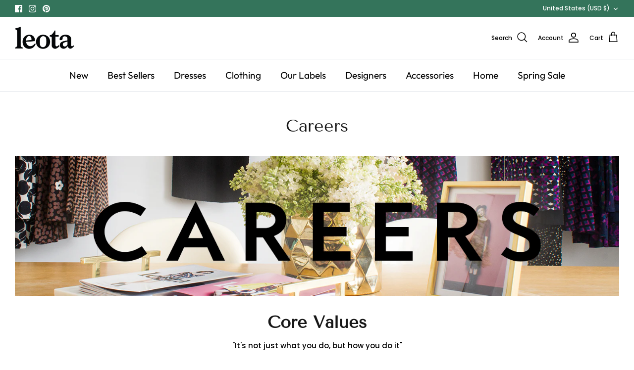

--- FILE ---
content_type: text/css
request_url: https://shop.leota.com/cdn/shop/t/123/assets/swatches.css?v=31102423241356753501714504720
body_size: 6814
content:
[data-swatch=black]{--swatch-background-color:#000000}[data-swatch="black blue"]{--swatch-background-color:#040720}[data-swatch=night]{--swatch-background-color:#0C090A}[data-swatch=charcoal]{--swatch-background-color:#34282C}[data-swatch=oil]{--swatch-background-color:#3B3131}[data-swatch="stormy gray"]{--swatch-background-color:#3A3B3C}[data-swatch="light black"]{--swatch-background-color:#454545}[data-swatch="dark steampunk"]{--swatch-background-color:#4D4D4F}[data-swatch="black cat"]{--swatch-background-color:#413839}[data-swatch=iridium]{--swatch-background-color:#3D3C3A}[data-swatch="black eel"]{--swatch-background-color:#463E3F}[data-swatch="black cow"]{--swatch-background-color:#4C4646}[data-swatch="gray wolf"]{--swatch-background-color:#504A4B}[data-swatch="vampire gray"]{--swatch-background-color:#565051}[data-swatch="iron gray"]{--swatch-background-color:#52595D}[data-swatch="gray dolphin"]{--swatch-background-color:#5C5858}[data-swatch="carbon gray"]{--swatch-background-color:#625D5D}[data-swatch="ash gray"]{--swatch-background-color:#666362}[data-swatch="dimgray or dimgrey"]{--swatch-background-color:#696969}[data-swatch="nardo gray"]{--swatch-background-color:#686A6C}[data-swatch="cloudy gray"]{--swatch-background-color:#6D6968}[data-swatch="smokey gray"]{--swatch-background-color:#726E6D}[data-swatch="alien gray"]{--swatch-background-color:#736F6E}[data-swatch="sonic silver"]{--swatch-background-color:#757575}[data-swatch="platinum gray"]{--swatch-background-color:#797979}[data-swatch=granite]{--swatch-background-color:#837E7C}[data-swatch="gray or grey"]{--swatch-background-color:#808080}[data-swatch="battleship gray"]{--swatch-background-color:#848482}[data-swatch="sheet metal"]{--swatch-background-color:#888B90}[data-swatch="dark gainsboro"]{--swatch-background-color:#8C8C8C}[data-swatch="gunmetal gray"]{--swatch-background-color:#8D918D}[data-swatch="cold metal"]{--swatch-background-color:#9B9A96}[data-swatch="stainless steel gray"]{--swatch-background-color:#99A3A3}[data-swatch="darkgray or darkgrey"]{--swatch-background-color:#A9A9A9}[data-swatch="chrome aluminum"]{--swatch-background-color:#A8A9AD}[data-swatch="gray cloud"]{--swatch-background-color:#B6B6B4}[data-swatch=metal]{--swatch-background-color:#B6B6B6}[data-swatch=silver]{--swatch-background-color:#C0C0C0}[data-swatch=steampunk]{--swatch-background-color:#C9C1C1}[data-swatch="pale silver"]{--swatch-background-color:#C9C0BB}[data-swatch="gear steel gray"]{--swatch-background-color:#C0C6C7}[data-swatch="gray goose"]{--swatch-background-color:#D1D0CE}[data-swatch="platinum silver"]{--swatch-background-color:#CECECE}[data-swatch="lightgray or lightgrey"]{--swatch-background-color:#D3D3D3}[data-swatch="silver white"]{--swatch-background-color:#DADBDD}[data-swatch=gainsboro]{--swatch-background-color:#DCDCDC}[data-swatch="light steel gray"]{--swatch-background-color:#E0E5E5}[data-swatch=whitesmoke]{--swatch-background-color:#F5F5F5}[data-swatch="white gray"]{--swatch-background-color:#EEEEEE}[data-swatch=platinum]{--swatch-background-color:#E5E4E2}[data-swatch="metallic silver"]{--swatch-background-color:#BCC6CC}[data-swatch="blue gray"]{--swatch-background-color:#98AFC7}[data-swatch="roman silver"]{--swatch-background-color:#838996}[data-swatch="lightslategray or lightslategrey"]{--swatch-background-color:#778899}[data-swatch="slategray or slategrey"]{--swatch-background-color:#708090}[data-swatch="rat gray"]{--swatch-background-color:#6D7B8D}[data-swatch="slate granite gray"]{--swatch-background-color:#657383}[data-swatch="jet gray"]{--swatch-background-color:#616D7E}[data-swatch="mist blue"]{--swatch-background-color:#646D7E}[data-swatch="steel gray"]{--swatch-background-color:#71797E}[data-swatch="marble blue"]{--swatch-background-color:#566D7E}[data-swatch="slate blue gray"]{--swatch-background-color:#737CA1}[data-swatch="light purple blue"]{--swatch-background-color:#728FCE}[data-swatch="azure blue"]{--swatch-background-color:#4863A0}[data-swatch="estoril blue"]{--swatch-background-color:#2F539B}[data-swatch="blue jay"]{--swatch-background-color:#2B547E}[data-swatch="charcoal blue"]{--swatch-background-color:#36454F}[data-swatch="dark blue gray"]{--swatch-background-color:#29465B}[data-swatch="dark slate"]{--swatch-background-color:#2B3856}[data-swatch="deep sea blue"]{--swatch-background-color:#123456}[data-swatch="night blue"]{--swatch-background-color:#151B54}[data-swatch=midnightblue]{--swatch-background-color:#191970}[data-swatch=navy]{--swatch-background-color:#000080}[data-swatch="denim dark blue"]{--swatch-background-color:#151B8D}[data-swatch=darkblue]{--swatch-background-color:#00008B}[data-swatch="lapis blue"]{--swatch-background-color:#15317E}[data-swatch="new midnight blue"]{--swatch-background-color:#0000A0}[data-swatch="earth blue"]{--swatch-background-color:#0000A5}[data-swatch="cobalt blue"]{--swatch-background-color:#0020C2}[data-swatch=mediumblue]{--swatch-background-color:#0000CD}[data-swatch="blueberry blue"]{--swatch-background-color:#0041C2}[data-swatch="canary blue"]{--swatch-background-color:#2916F5}[data-swatch=blue]{--swatch-background-color:#0000FF}[data-swatch="samco blue"]{--swatch-background-color:#0002FF}[data-swatch="bright blue"]{--swatch-background-color:#0909FF}[data-swatch="blue orchid"]{--swatch-background-color:#1F45FC}[data-swatch="sapphire blue"]{--swatch-background-color:#2554C7}[data-swatch="blue eyes"]{--swatch-background-color:#1569C7}[data-swatch="bright navy blue"]{--swatch-background-color:#1974D2}[data-swatch="balloon blue"]{--swatch-background-color:#2B60DE}[data-swatch=royalblue]{--swatch-background-color:#4169E1}[data-swatch="ocean blue"]{--swatch-background-color:#2B65EC}[data-swatch="dark sky blue"]{--swatch-background-color:#0059FF}[data-swatch="blue ribbon"]{--swatch-background-color:#306EFF}[data-swatch="blue dress"]{--swatch-background-color:#157DEC}[data-swatch="neon blue"]{--swatch-background-color:#1589FF}[data-swatch=dodgerblue]{--swatch-background-color:#1E90FF}[data-swatch="glacial blue ice"]{--swatch-background-color:#368BC1}[data-swatch=steelblue]{--swatch-background-color:#4682B4}[data-swatch="silk blue"]{--swatch-background-color:#488AC7}[data-swatch="windows blue"]{--swatch-background-color:#357EC7}[data-swatch="blue ivy"]{--swatch-background-color:#3090C7}[data-swatch="cyan blue"]{--swatch-background-color:#14A3C7}[data-swatch="blue koi"]{--swatch-background-color:#659EC7}[data-swatch="columbia blue"]{--swatch-background-color:#87AFC7}[data-swatch="baby blue"]{--swatch-background-color:#95B9C7}[data-swatch=cornflowerblue]{--swatch-background-color:#6495ED}[data-swatch="sky blue dress"]{--swatch-background-color:#6698FF}[data-swatch=iceberg]{--swatch-background-color:#56A5EC}[data-swatch="butterfly blue"]{--swatch-background-color:#38ACEC}[data-swatch=deepskyblue]{--swatch-background-color:#00BFFF}[data-swatch="midday blue"]{--swatch-background-color:#3BB9FF}[data-swatch="crystal blue"]{--swatch-background-color:#5CB3FF}[data-swatch="denim blue"]{--swatch-background-color:#79BAEC}[data-swatch="day sky blue"]{--swatch-background-color:#82CAFF}[data-swatch=lightskyblue]{--swatch-background-color:#87CEFA}[data-swatch=skyblue]{--swatch-background-color:#87CEEB}[data-swatch="jeans blue"]{--swatch-background-color:#A0CFEC}[data-swatch="blue angel"]{--swatch-background-color:#B7CEEC}[data-swatch="pastel blue"]{--swatch-background-color:#B4CFEC}[data-swatch="light day blue"]{--swatch-background-color:#ADDFFF}[data-swatch="sea blue"]{--swatch-background-color:#C2DFFF}[data-swatch="heavenly blue"]{--swatch-background-color:#C6DEFF}[data-swatch="robin egg blue"]{--swatch-background-color:#BDEDFF}[data-swatch=powderblue]{--swatch-background-color:#B0E0E6}[data-swatch="coral blue"]{--swatch-background-color:#AFDCEC}[data-swatch=lightblue]{--swatch-background-color:#ADD8E6}[data-swatch=lightsteelblue]{--swatch-background-color:#B0CFDE}[data-swatch="gulf blue"]{--swatch-background-color:#C9DFEC}[data-swatch="pastel light blue"]{--swatch-background-color:#D5D6EA}[data-swatch="lavender blue"]{--swatch-background-color:#E3E4FA}[data-swatch="white blue"]{--swatch-background-color:#DBE9FA}[data-swatch=lavender]{--swatch-background-color:#E6E6FA}[data-swatch=water]{--swatch-background-color:#EBF4FA}[data-swatch=aliceblue]{--swatch-background-color:#F0F8FF}[data-swatch=ghostwhite]{--swatch-background-color:#F8F8FF}[data-swatch=azure]{--swatch-background-color:#F0FFFF}[data-swatch=lightcyan]{--swatch-background-color:#E0FFFF}[data-swatch="light slate"]{--swatch-background-color:#CCFFFF}[data-swatch="electric blue"]{--swatch-background-color:#9AFEFF}[data-swatch="tron blue"]{--swatch-background-color:#7DFDFE}[data-swatch="blue zircon"]{--swatch-background-color:#57FEFF}[data-swatch="cyan or aqua"]{--swatch-background-color:#00FFFF}[data-swatch="bright cyan"]{--swatch-background-color:#0AFFFF}[data-swatch=celeste]{--swatch-background-color:#50EBEC}[data-swatch="blue diamond"]{--swatch-background-color:#4EE2EC}[data-swatch="bright turquoise"]{--swatch-background-color:#16E2F5}[data-swatch="blue lagoon"]{--swatch-background-color:#8EEBEC}[data-swatch=paleturquoise]{--swatch-background-color:#AFEEEE}[data-swatch="pale blue lily"]{--swatch-background-color:#CFECEC}[data-swatch="light teal"]{--swatch-background-color:#B3D9D9}[data-swatch="tiffany blue"]{--swatch-background-color:#81D8D0}[data-swatch="blue hosta"]{--swatch-background-color:#77BFC7}[data-swatch="cyan opaque"]{--swatch-background-color:#92C7C7}[data-swatch="northern lights blue"]{--swatch-background-color:#78C7C7}[data-swatch="blue green"]{--swatch-background-color:#7BCCB5}[data-swatch=mediumaquamarine]{--swatch-background-color:#66CDAA}[data-swatch="aqua seafoam green"]{--swatch-background-color:#93E9BE}[data-swatch="magic mint"]{--swatch-background-color:#AAF0D1}[data-swatch="light aquamarine"]{--swatch-background-color:#93FFE8}[data-swatch=aquamarine]{--swatch-background-color:#7FFFD4}[data-swatch="bright teal"]{--swatch-background-color:#01F9C6}[data-swatch=turquoise]{--swatch-background-color:#40E0D0}[data-swatch=mediumturquoise]{--swatch-background-color:#48D1CC}[data-swatch="deep turquoise"]{--swatch-background-color:#48CCCD}[data-swatch=jellyfish]{--swatch-background-color:#46C7C7}[data-swatch="blue turquoise"]{--swatch-background-color:#43C6DB}[data-swatch=darkturquoise]{--swatch-background-color:#00CED1}[data-swatch="macaw blue green"]{--swatch-background-color:#43BFC7}[data-swatch=lightseagreen]{--swatch-background-color:#20B2AA}[data-swatch="seafoam green"]{--swatch-background-color:#3EA99F}[data-swatch=cadetblue]{--swatch-background-color:#5F9EA0}[data-swatch="deep sea"]{--swatch-background-color:#3B9C9C}[data-swatch=darkcyan]{--swatch-background-color:#008B8B}[data-swatch="teal green"]{--swatch-background-color:#00827F}[data-swatch=teal]{--swatch-background-color:#008080}[data-swatch="teal blue"]{--swatch-background-color:#007C80}[data-swatch="medium teal"]{--swatch-background-color:#045F5F}[data-swatch="dark teal"]{--swatch-background-color:#045D5D}[data-swatch="deep teal"]{--swatch-background-color:#033E3E}[data-swatch="darkslategray or darkslategrey"]{--swatch-background-color:#25383C}[data-swatch=gunmetal]{--swatch-background-color:#2C3539}[data-swatch="blue moss green"]{--swatch-background-color:#3C565B}[data-swatch="beetle green"]{--swatch-background-color:#4C787E}[data-swatch="grayish turquoise"]{--swatch-background-color:#5E7D7E}[data-swatch="greenish blue"]{--swatch-background-color:#307D7E}[data-swatch="aquamarine stone"]{--swatch-background-color:#348781}[data-swatch="sea turtle green"]{--swatch-background-color:#438D80}[data-swatch="dull sea green"]{--swatch-background-color:#4E8975}[data-swatch="dark green blue"]{--swatch-background-color:#1F6357}[data-swatch="deep sea green"]{--swatch-background-color:#306754}[data-swatch="bottle green"]{--swatch-background-color:#006A4E}[data-swatch=seagreen]{--swatch-background-color:#2E8B57}[data-swatch="elf green"]{--swatch-background-color:#1B8A6B}[data-swatch="dark mint"]{--swatch-background-color:#31906E}[data-swatch=jade]{--swatch-background-color:#00A36C}[data-swatch="earth green"]{--swatch-background-color:#34A56F}[data-swatch="chrome green"]{--swatch-background-color:#1AA260}[data-swatch=mint]{--swatch-background-color:#3EB489}[data-swatch=emerald]{--swatch-background-color:#50C878}[data-swatch="isle of man green"]{--swatch-background-color:#22CE83}[data-swatch=mediumseagreen]{--swatch-background-color:#3CB371}[data-swatch="metallic green"]{--swatch-background-color:#7C9D8E}[data-swatch="camouflage green"]{--swatch-background-color:#78866B}[data-swatch="sage green"]{--swatch-background-color:#848B79}[data-swatch="hazel green"]{--swatch-background-color:#617C58}[data-swatch="venom green"]{--swatch-background-color:#728C00}[data-swatch=olivedrab]{--swatch-background-color:#6B8E23}[data-swatch=olive]{--swatch-background-color:#808000}[data-swatch=ebony]{--swatch-background-color:#555D50}[data-swatch=darkolivegreen]{--swatch-background-color:#556B2F}[data-swatch="military green"]{--swatch-background-color:#4E5B31}[data-swatch="green leaves"]{--swatch-background-color:#3A5F0B}[data-swatch="army green"]{--swatch-background-color:#4B5320}[data-swatch="fern green"]{--swatch-background-color:#667C26}[data-swatch="fall forest green"]{--swatch-background-color:#4E9258}[data-swatch="irish green"]{--swatch-background-color:#08A04B}[data-swatch="pine green"]{--swatch-background-color:#387C44}[data-swatch="medium forest green"]{--swatch-background-color:#347235}[data-swatch="racing green"]{--swatch-background-color:#27742C}[data-swatch="jungle green"]{--swatch-background-color:#347C2C}[data-swatch="cactus green"]{--swatch-background-color:#227442}[data-swatch=forestgreen]{--swatch-background-color:#228B22}[data-swatch=green]{--swatch-background-color:#008000}[data-swatch=darkgreen]{--swatch-background-color:#006400}[data-swatch="deep green"]{--swatch-background-color:#056608}[data-swatch="deep emerald green"]{--swatch-background-color:#046307}[data-swatch="hunter green"]{--swatch-background-color:#355E3B}[data-swatch="dark forest green"]{--swatch-background-color:#254117}[data-swatch="lotus green"]{--swatch-background-color:#004225}[data-swatch="broccoli green"]{--swatch-background-color:#026C3D}[data-swatch="seaweed green"]{--swatch-background-color:#437C17}[data-swatch="shamrock green"]{--swatch-background-color:#347C17}[data-swatch="green onion"]{--swatch-background-color:#6AA121}[data-swatch="moss green"]{--swatch-background-color:#8A9A5B}[data-swatch="grass green"]{--swatch-background-color:#3F9B0B}[data-swatch="green pepper"]{--swatch-background-color:#4AA02C}[data-swatch="dark lime green"]{--swatch-background-color:#41A317}[data-swatch="parrot green"]{--swatch-background-color:#12AD2B}[data-swatch="clover green"]{--swatch-background-color:#3EA055}[data-swatch="dinosaur green"]{--swatch-background-color:#73A16C}[data-swatch="green snake"]{--swatch-background-color:#6CBB3C}[data-swatch="alien green"]{--swatch-background-color:#6CC417}[data-swatch="green apple"]{--swatch-background-color:#4CC417}[data-swatch=limegreen]{--swatch-background-color:#32CD32}[data-swatch="pea green"]{--swatch-background-color:#52D017}[data-swatch="kelly green"]{--swatch-background-color:#4CC552}[data-swatch="zombie green"]{--swatch-background-color:#54C571}[data-swatch="green peas"]{--swatch-background-color:#89C35C}[data-swatch="dollar bill green"]{--swatch-background-color:#85BB65}[data-swatch="frog green"]{--swatch-background-color:#99C68E}[data-swatch="turquoise green"]{--swatch-background-color:#A0D6B4}[data-swatch=darkseagreen]{--swatch-background-color:#8FBC8F}[data-swatch="basil green"]{--swatch-background-color:#829F82}[data-swatch="gray green"]{--swatch-background-color:#A2AD9C}[data-swatch="light olive green"]{--swatch-background-color:#B8BC86}[data-swatch="iguana green"]{--swatch-background-color:#9CB071}[data-swatch="citron green"]{--swatch-background-color:#8FB31D}[data-swatch="acid green"]{--swatch-background-color:#B0BF1A}[data-swatch="avocado green"]{--swatch-background-color:#B2C248}[data-swatch="pistachio green"]{--swatch-background-color:#9DC209}[data-swatch="salad green"]{--swatch-background-color:#A1C935}[data-swatch=yellowgreen]{--swatch-background-color:#9ACD32}[data-swatch="pastel green"]{--swatch-background-color:#77DD77}[data-swatch="hummingbird green"]{--swatch-background-color:#7FE817}[data-swatch="nebula green"]{--swatch-background-color:#59E817}[data-swatch="stoplight go green"]{--swatch-background-color:#57E964}[data-swatch="neon green"]{--swatch-background-color:#16F529}[data-swatch="jade green"]{--swatch-background-color:#5EFB6E}[data-swatch=springgreen]{--swatch-background-color:#00FF7F}[data-swatch="ocean green"]{--swatch-background-color:#00FF80}[data-swatch="lime mint green"]{--swatch-background-color:#36F57F}[data-swatch=mediumspringgreen]{--swatch-background-color:#00FA9A}[data-swatch="aqua green"]{--swatch-background-color:#12E193}[data-swatch="emerald green"]{--swatch-background-color:#5FFB17}[data-swatch=lime]{--swatch-background-color:#00FF00}[data-swatch=lawngreen]{--swatch-background-color:#7CFC00}[data-swatch="bright green"]{--swatch-background-color:#66FF00}[data-swatch=chartreuse]{--swatch-background-color:#7FFF00}[data-swatch="yellow lawn green"]{--swatch-background-color:#87F717}[data-swatch="aloe vera green"]{--swatch-background-color:#98F516}[data-swatch="dull green yellow"]{--swatch-background-color:#B1FB17}[data-swatch="lemon green"]{--swatch-background-color:#ADF802}[data-swatch=greenyellow]{--swatch-background-color:#ADFF2F}[data-swatch="chameleon green"]{--swatch-background-color:#BDF516}[data-swatch="neon yellow green"]{--swatch-background-color:#DAEE01}[data-swatch="yellow green grosbeak"]{--swatch-background-color:#E2F516}[data-swatch="tea green"]{--swatch-background-color:#CCFB5D}[data-swatch="slime green"]{--swatch-background-color:#BCE954}[data-swatch="algae green"]{--swatch-background-color:#64E986}[data-swatch=lightgreen]{--swatch-background-color:#90EE90}[data-swatch="dragon green"]{--swatch-background-color:#6AFB92}[data-swatch=palegreen]{--swatch-background-color:#98FB98}[data-swatch="mint green"]{--swatch-background-color:#98FF98}[data-swatch="green thumb"]{--swatch-background-color:#B5EAAA}[data-swatch="organic brown"]{--swatch-background-color:#E3F9A6}[data-swatch="light jade"]{--swatch-background-color:#C3FDB8}[data-swatch="light mint green"]{--swatch-background-color:#C2E5D3}[data-swatch="light rose green"]{--swatch-background-color:#DBF9DB}[data-swatch="chrome white"]{--swatch-background-color:#E8F1D4}[data-swatch=honeydew]{--swatch-background-color:#F0FFF0}[data-swatch=mintcream]{--swatch-background-color:#F5FFFA}[data-swatch=lemonchiffon]{--swatch-background-color:#FFFACD}[data-swatch=parchment]{--swatch-background-color:#FFFFC2}[data-swatch=cream]{--swatch-background-color:#FFFFCC}[data-swatch="cream white"]{--swatch-background-color:#FFFDD0}[data-swatch=lightgoldenrodyellow]{--swatch-background-color:#FAFAD2}[data-swatch=lightyellow]{--swatch-background-color:#FFFFE0}[data-swatch=beige]{--swatch-background-color:#F5F5DC}[data-swatch="white yellow"]{--swatch-background-color:#F2F0DF}[data-swatch=cornsilk]{--swatch-background-color:#FFF8DC}[data-swatch=blonde]{--swatch-background-color:#FBF6D9}[data-swatch=antiquewhite]{--swatch-background-color:#FAEBD7}[data-swatch="light beige"]{--swatch-background-color:#FFF0DB}[data-swatch=papayawhip]{--swatch-background-color:#FFEFD5}[data-swatch=champagne]{--swatch-background-color:#F7E7CE}[data-swatch=blanchedalmond]{--swatch-background-color:#FFEBCD}[data-swatch=bisque]{--swatch-background-color:#FFE4C4}[data-swatch=wheat]{--swatch-background-color:#F5DEB3}[data-swatch=moccasin]{--swatch-background-color:#FFE4B5}[data-swatch=peach]{--swatch-background-color:#FFE5B4}[data-swatch="light orange"]{--swatch-background-color:#FED8B1}[data-swatch=peachpuff]{--swatch-background-color:#FFDAB9}[data-swatch="coral peach"]{--swatch-background-color:#FBD5AB}[data-swatch=navajowhite]{--swatch-background-color:#FFDEAD}[data-swatch="golden blonde"]{--swatch-background-color:#FBE7A1}[data-swatch="golden silk"]{--swatch-background-color:#F3E3C3}[data-swatch="dark blonde"]{--swatch-background-color:#F0E2B6}[data-swatch="light gold"]{--swatch-background-color:#F1E5AC}[data-swatch=vanilla]{--swatch-background-color:#F3E5AB}[data-swatch="tan brown"]{--swatch-background-color:#ECE5B6}[data-swatch="dirty white"]{--swatch-background-color:#E8E4C9}[data-swatch=palegoldenrod]{--swatch-background-color:#EEE8AA}[data-swatch=khaki]{--swatch-background-color:#F0E68C}[data-swatch="cardboard brown"]{--swatch-background-color:#EDDA74}[data-swatch="harvest gold"]{--swatch-background-color:#EDE275}[data-swatch="sun yellow"]{--swatch-background-color:#FFE87C}[data-swatch="corn yellow"]{--swatch-background-color:#FFF380}[data-swatch="pastel yellow"]{--swatch-background-color:#FAF884}[data-swatch="neon yellow"]{--swatch-background-color:#FFFF33}[data-swatch=yellow]{--swatch-background-color:#FFFF00}[data-swatch="lemon yellow"]{--swatch-background-color:#FEF250}[data-swatch="canary yellow"]{--swatch-background-color:#FFEF00}[data-swatch="banana yellow"]{--swatch-background-color:#F5E216}[data-swatch="mustard yellow"]{--swatch-background-color:#FFDB58}[data-swatch="golden yellow"]{--swatch-background-color:#FFDF00}[data-swatch="bold yellow"]{--swatch-background-color:#F9DB24}[data-swatch="safety yellow"]{--swatch-background-color:#EED202}[data-swatch="rubber ducky yellow"]{--swatch-background-color:#FFD801}[data-swatch=gold]{--swatch-background-color:#FFD700}[data-swatch="bright gold"]{--swatch-background-color:#FDD017}[data-swatch="chrome gold"]{--swatch-background-color:#FFCE44}[data-swatch="golden brown"]{--swatch-background-color:#EAC117}[data-swatch="deep yellow"]{--swatch-background-color:#F6BE00}[data-swatch="macaroni and cheese"]{--swatch-background-color:#F2BB66}[data-swatch=amber]{--swatch-background-color:#FFBF00}[data-swatch=saffron]{--swatch-background-color:#FBB917}[data-swatch="neon gold"]{--swatch-background-color:#FDBD01}[data-swatch=beer]{--swatch-background-color:#FBB117}[data-swatch="yellow orange or orange yellow"]{--swatch-background-color:#FFAE42}[data-swatch=cantaloupe]{--swatch-background-color:#FFA62F}[data-swatch="cheese orange"]{--swatch-background-color:#FFA600}[data-swatch=orange]{--swatch-background-color:#FFA500}[data-swatch="brown sand"]{--swatch-background-color:#EE9A4D}[data-swatch=sandybrown]{--swatch-background-color:#F4A460}[data-swatch="brown sugar"]{--swatch-background-color:#E2A76F}[data-swatch="camel brown"]{--swatch-background-color:#C19A6B}[data-swatch="deer brown"]{--swatch-background-color:#E6BF83}[data-swatch=burlywood]{--swatch-background-color:#DEB887}[data-swatch=tan]{--swatch-background-color:#D2B48C}[data-swatch="light french beige"]{--swatch-background-color:#C8AD7F}[data-swatch=sand]{--swatch-background-color:#C2B280}[data-swatch="soft hazel"]{--swatch-background-color:#C6BA8B}[data-swatch=sage]{--swatch-background-color:#BCB88A}[data-swatch="fall leaf brown"]{--swatch-background-color:#C8B560}[data-swatch="ginger brown"]{--swatch-background-color:#C9BE62}[data-swatch="bronze gold"]{--swatch-background-color:#C9AE5D}[data-swatch=darkkhaki]{--swatch-background-color:#BDB76B}[data-swatch="olive green"]{--swatch-background-color:#BAB86C}[data-swatch=brass]{--swatch-background-color:#B5A642}[data-swatch="cookie brown"]{--swatch-background-color:#C7A317}[data-swatch="metallic gold"]{--swatch-background-color:#D4AF37}[data-swatch=mustard]{--swatch-background-color:#E1AD01}[data-swatch="bee yellow"]{--swatch-background-color:#E9AB17}[data-swatch="school bus yellow"]{--swatch-background-color:#E8A317}[data-swatch=goldenrod]{--swatch-background-color:#DAA520}[data-swatch="orange gold"]{--swatch-background-color:#D4A017}[data-swatch=caramel]{--swatch-background-color:#C68E17}[data-swatch=darkgoldenrod]{--swatch-background-color:#B8860B}[data-swatch=cinnamon]{--swatch-background-color:#C58917}[data-swatch=peru]{--swatch-background-color:#CD853F}[data-swatch=bronze]{--swatch-background-color:#CD7F32}[data-swatch="pumpkin pie"]{--swatch-background-color:#CA762B}[data-swatch="tiger orange"]{--swatch-background-color:#C88141}[data-swatch=copper]{--swatch-background-color:#B87333}[data-swatch="dark gold"]{--swatch-background-color:#AA6C39}[data-swatch="metallic bronze"]{--swatch-background-color:#A97142}[data-swatch="dark almond"]{--swatch-background-color:#AB784E}[data-swatch=wood]{--swatch-background-color:#966F33}[data-swatch="khaki brown"]{--swatch-background-color:#906E3E}[data-swatch="oak brown"]{--swatch-background-color:#806517}[data-swatch="antique bronze"]{--swatch-background-color:#665D1E}[data-swatch=hazel]{--swatch-background-color:#8E7618}[data-swatch="dark yellow"]{--swatch-background-color:#8B8000}[data-swatch="dark moccasin"]{--swatch-background-color:#827839}[data-swatch="khaki green"]{--swatch-background-color:#8A865D}[data-swatch="millennium jade"]{--swatch-background-color:#93917C}[data-swatch="dark beige"]{--swatch-background-color:#9F8C76}[data-swatch="bullet shell"]{--swatch-background-color:#AF9B60}[data-swatch="army brown"]{--swatch-background-color:#827B60}[data-swatch=sandstone]{--swatch-background-color:#786D5F}[data-swatch=taupe]{--swatch-background-color:#483C32}[data-swatch="dark grayish olive"]{--swatch-background-color:#4A412A}[data-swatch="dark hazel brown"]{--swatch-background-color:#473810}[data-swatch=mocha]{--swatch-background-color:#493D26}[data-swatch="milk chocolate"]{--swatch-background-color:#513B1C}[data-swatch="gray brown"]{--swatch-background-color:#3D3635}[data-swatch="dark coffee"]{--swatch-background-color:#3B2F2F}[data-swatch="western charcoal"]{--swatch-background-color:#49413F}[data-swatch="old burgundy"]{--swatch-background-color:#43302E}[data-swatch="red brown"]{--swatch-background-color:#622F22}[data-swatch="bakers brown"]{--swatch-background-color:#5C3317}[data-swatch="pullman brown"]{--swatch-background-color:#644117}[data-swatch="dark brown"]{--swatch-background-color:#654321}[data-swatch="sepia brown"]{--swatch-background-color:#704214}[data-swatch="dark bronze"]{--swatch-background-color:#804A00}[data-swatch=coffee]{--swatch-background-color:#6F4E37}[data-swatch="brown bear"]{--swatch-background-color:#835C3B}[data-swatch="red dirt"]{--swatch-background-color:#7F5217}[data-swatch=sepia]{--swatch-background-color:#7F462C}[data-swatch=sienna]{--swatch-background-color:#A0522D}[data-swatch=saddlebrown]{--swatch-background-color:#8B4513}[data-swatch="dark sienna"]{--swatch-background-color:#8A4117}[data-swatch=sangria]{--swatch-background-color:#7E3817}[data-swatch="blood red"]{--swatch-background-color:#7E3517}[data-swatch=chestnut]{--swatch-background-color:#954535}[data-swatch="coral brown"]{--swatch-background-color:#9E4638}[data-swatch="deep amber"]{--swatch-background-color:#A05544}[data-swatch="chestnut red"]{--swatch-background-color:#C34A2C}[data-swatch="ginger red"]{--swatch-background-color:#B83C08}[data-swatch=mahogany]{--swatch-background-color:#C04000}[data-swatch="red gold"]{--swatch-background-color:#EB5406}[data-swatch="red fox"]{--swatch-background-color:#C35817}[data-swatch="dark bisque"]{--swatch-background-color:#B86500}[data-swatch="light brown"]{--swatch-background-color:#B5651D}[data-swatch="petra gold"]{--swatch-background-color:#B76734}[data-swatch="brown rust"]{--swatch-background-color:#A55D35}[data-swatch=rust]{--swatch-background-color:#C36241}[data-swatch="copper red"]{--swatch-background-color:#CB6D51}[data-swatch="orange salmon"]{--swatch-background-color:#C47451}[data-swatch=chocolate]{--swatch-background-color:#D2691E}[data-swatch=sedona]{--swatch-background-color:#CC6600}[data-swatch="papaya orange"]{--swatch-background-color:#E56717}[data-swatch="halloween orange"]{--swatch-background-color:#E66C2C}[data-swatch="neon orange"]{--swatch-background-color:#FF6700}[data-swatch="bright orange"]{--swatch-background-color:#FF5F1F}[data-swatch="fluro orange"]{--swatch-background-color:#FE632A}[data-swatch="pumpkin orange"]{--swatch-background-color:#F87217}[data-swatch="safety orange"]{--swatch-background-color:#FF7900}[data-swatch="carrot orange"]{--swatch-background-color:#F88017}[data-swatch=darkorange]{--swatch-background-color:#FF8C00}[data-swatch="construction cone orange"]{--swatch-background-color:#F87431}[data-swatch="indian saffron"]{--swatch-background-color:#FF7722}[data-swatch="sunrise orange"]{--swatch-background-color:#E67451}[data-swatch="mango orange"]{--swatch-background-color:#FF8040}[data-swatch=coral]{--swatch-background-color:#FF7F50}[data-swatch="basket ball orange"]{--swatch-background-color:#F88158}[data-swatch="light salmon rose"]{--swatch-background-color:#F9966B}[data-swatch=lightsalmon]{--swatch-background-color:#FFA07A}[data-swatch="pink orange"]{--swatch-background-color:#F89880}[data-swatch=darksalmon]{--swatch-background-color:#E9967A}[data-swatch=tangerine]{--swatch-background-color:#E78A61}[data-swatch="light copper"]{--swatch-background-color:#DA8A67}[data-swatch="salmon pink"]{--swatch-background-color:#FF8674}[data-swatch=salmon]{--swatch-background-color:#FA8072}[data-swatch="peach pink"]{--swatch-background-color:#F98B88}[data-swatch=lightcoral]{--swatch-background-color:#F08080}[data-swatch="pastel red"]{--swatch-background-color:#F67280}[data-swatch="pink coral"]{--swatch-background-color:#E77471}[data-swatch="bean red"]{--swatch-background-color:#F75D59}[data-swatch="valentine red"]{--swatch-background-color:#E55451}[data-swatch=indianred]{--swatch-background-color:#CD5C5C}[data-swatch=tomato]{--swatch-background-color:#FF6347}[data-swatch="shocking orange"]{--swatch-background-color:#E55B3C}[data-swatch=orangered]{--swatch-background-color:#FF4500}[data-swatch=red]{--swatch-background-color:#FF0000}[data-swatch="neon red"]{--swatch-background-color:#FD1C03}[data-swatch="scarlet red"]{--swatch-background-color:#FF2400}[data-swatch="ruby red"]{--swatch-background-color:#F62217}[data-swatch="ferrari red"]{--swatch-background-color:#F70D1A}[data-swatch="fire engine red"]{--swatch-background-color:#F62817}[data-swatch="lava red"]{--swatch-background-color:#E42217}[data-swatch="love red"]{--swatch-background-color:#E41B17}[data-swatch=grapefruit]{--swatch-background-color:#DC381F}[data-swatch="strawberry red"]{--swatch-background-color:#C83F49}[data-swatch="cherry red"]{--swatch-background-color:#C24641}[data-swatch="chilli pepper"]{--swatch-background-color:#C11B17}[data-swatch=firebrick]{--swatch-background-color:#B22222}[data-swatch="tomato sauce red"]{--swatch-background-color:#B21807}[data-swatch=brown]{--swatch-background-color:#A52A2A}[data-swatch="carbon red"]{--swatch-background-color:#A70D2A}[data-swatch=cranberry]{--swatch-background-color:#9F000F}[data-swatch="saffron red"]{--swatch-background-color:#931314}[data-swatch="crimson red"]{--swatch-background-color:#990000}[data-swatch="red wine or wine red"]{--swatch-background-color:#990012}[data-swatch=darkred]{--swatch-background-color:#8B0000}[data-swatch="maroon red"]{--swatch-background-color:#8F0B0B}[data-swatch=maroon]{--swatch-background-color:#800000}[data-swatch=burgundy]{--swatch-background-color:#8C001A}[data-swatch=vermilion]{--swatch-background-color:#7E191B}[data-swatch="deep red"]{--swatch-background-color:#800517}[data-swatch="garnet red"]{--swatch-background-color:#733635}[data-swatch="red blood"]{--swatch-background-color:#660000}[data-swatch="blood night"]{--swatch-background-color:#551606}[data-swatch="dark scarlet"]{--swatch-background-color:#560319}[data-swatch="chocolate brown"]{--swatch-background-color:#3F000F}[data-swatch="black bean"]{--swatch-background-color:#3D0C02}[data-swatch="dark maroon"]{--swatch-background-color:#2F0909}[data-swatch=midnight]{--swatch-background-color:#2B1B17}[data-swatch="purple lily"]{--swatch-background-color:#550A35}[data-swatch="purple maroon"]{--swatch-background-color:#810541}[data-swatch="plum pie"]{--swatch-background-color:#7D0541}[data-swatch="plum velvet"]{--swatch-background-color:#7D0552}[data-swatch="dark raspberry"]{--swatch-background-color:#872657}[data-swatch="velvet maroon"]{--swatch-background-color:#7E354D}[data-swatch=rosy-finch]{--swatch-background-color:#7F4E52}[data-swatch="dull purple"]{--swatch-background-color:#7F525D}[data-swatch=puce]{--swatch-background-color:#7F5A58}[data-swatch="rose dust"]{--swatch-background-color:#997070}[data-swatch="pastel brown"]{--swatch-background-color:#B1907F}[data-swatch="rosy pink"]{--swatch-background-color:#B38481}[data-swatch=rosybrown]{--swatch-background-color:#BC8F8F}[data-swatch="khaki rose"]{--swatch-background-color:#C5908E}[data-swatch="lipstick pink"]{--swatch-background-color:#C48793}[data-swatch="dusky pink"]{--swatch-background-color:#CC7A8B}[data-swatch="pink brown"]{--swatch-background-color:#C48189}[data-swatch="old rose"]{--swatch-background-color:#C08081}[data-swatch="dusty pink"]{--swatch-background-color:#D58A94}[data-swatch="pink daisy"]{--swatch-background-color:#E799A3}[data-swatch=rose]{--swatch-background-color:#E8ADAA}[data-swatch="dusty rose"]{--swatch-background-color:#C9A9A6}[data-swatch="silver pink"]{--swatch-background-color:#C4AEAD}[data-swatch="gold pink"]{--swatch-background-color:#E6C7C2}[data-swatch="rose gold"]{--swatch-background-color:#ECC5C0}[data-swatch="deep peach"]{--swatch-background-color:#FFCBA4}[data-swatch="pastel orange"]{--swatch-background-color:#F8B88B}[data-swatch="desert sand"]{--swatch-background-color:#EDC9AF}[data-swatch="unbleached silk"]{--swatch-background-color:#FFDDCA}[data-swatch="pig pink"]{--swatch-background-color:#FDD7E4}[data-swatch="pale pink"]{--swatch-background-color:#F2D4D7}[data-swatch=blush]{--swatch-background-color:#FFE6E8}[data-swatch=mistyrose]{--swatch-background-color:#FFE4E1}[data-swatch="pink bubble gum"]{--swatch-background-color:#FFDFDD}[data-swatch="light rose"]{--swatch-background-color:#FBCFCD}[data-swatch="light red"]{--swatch-background-color:#FFCCCB}[data-swatch="rose quartz"]{--swatch-background-color:#F7CAC9}[data-swatch="warm pink"]{--swatch-background-color:#F6C6BD}[data-swatch="deep rose"]{--swatch-background-color:#FBBBB9}[data-swatch=pink]{--swatch-background-color:#FFC0CB}[data-swatch=lightpink]{--swatch-background-color:#FFB6C1}[data-swatch="soft pink"]{--swatch-background-color:#FFB8BF}[data-swatch="powder pink"]{--swatch-background-color:#FFB2D0}[data-swatch="donut pink"]{--swatch-background-color:#FAAFBE}[data-swatch="baby pink"]{--swatch-background-color:#FAAFBA}[data-swatch="flamingo pink"]{--swatch-background-color:#F9A7B0}[data-swatch="pastel pink"]{--swatch-background-color:#FEA3AA}[data-swatch="rose pink or pink rose"]{--swatch-background-color:#E7A1B0}[data-swatch="cadillac pink"]{--swatch-background-color:#E38AAE}[data-swatch="carnation pink"]{--swatch-background-color:#F778A1}[data-swatch="pastel rose"]{--swatch-background-color:#E5788F}[data-swatch="blush red"]{--swatch-background-color:#E56E94}[data-swatch=palevioletred]{--swatch-background-color:#DB7093}[data-swatch="purple pink"]{--swatch-background-color:#D16587}[data-swatch="tulip pink"]{--swatch-background-color:#C25A7C}[data-swatch="bashful pink"]{--swatch-background-color:#C25283}[data-swatch="dark pink"]{--swatch-background-color:#E75480}[data-swatch="dark hot pink"]{--swatch-background-color:#F660AB}[data-swatch=hotpink]{--swatch-background-color:#FF69B4}[data-swatch="watermelon pink"]{--swatch-background-color:#FC6C85}[data-swatch="violet red"]{--swatch-background-color:#F6358A}[data-swatch="hot deep pink"]{--swatch-background-color:#F52887}[data-swatch="bright pink"]{--swatch-background-color:#FF007F}[data-swatch="red magenta"]{--swatch-background-color:#FF0080}[data-swatch=deeppink]{--swatch-background-color:#FF1493}[data-swatch="neon pink"]{--swatch-background-color:#F535AA}[data-swatch="chrome pink"]{--swatch-background-color:#FF33AA}[data-swatch="neon hot pink"]{--swatch-background-color:#FD349C}[data-swatch="pink cupcake"]{--swatch-background-color:#E45E9D}[data-swatch="royal pink"]{--swatch-background-color:#E759AC}[data-swatch="dimorphotheca magenta"]{--swatch-background-color:#E3319D}[data-swatch="barbie pink"]{--swatch-background-color:#DA1884}[data-swatch="pink lemonade"]{--swatch-background-color:#E4287C}[data-swatch="red pink"]{--swatch-background-color:#FA2A55}[data-swatch=raspberry]{--swatch-background-color:#E30B5D}[data-swatch=crimson]{--swatch-background-color:#DC143C}[data-swatch="bright maroon"]{--swatch-background-color:#C32148}[data-swatch="rose red"]{--swatch-background-color:#C21E56}[data-swatch="rogue pink"]{--swatch-background-color:#C12869}[data-swatch="burnt pink"]{--swatch-background-color:#C12267}[data-swatch="pink violet"]{--swatch-background-color:#CA226B}[data-swatch="magenta pink"]{--swatch-background-color:#CC338B}[data-swatch=mediumvioletred]{--swatch-background-color:#C71585}[data-swatch="dark carnation pink"]{--swatch-background-color:#C12283}[data-swatch="raspberry purple"]{--swatch-background-color:#B3446C}[data-swatch="pink plum"]{--swatch-background-color:#B93B8F}[data-swatch=orchid]{--swatch-background-color:#DA70D6}[data-swatch="deep mauve"]{--swatch-background-color:#DF73D4}[data-swatch=violet]{--swatch-background-color:#EE82EE}[data-swatch="fuchsia pink"]{--swatch-background-color:#FF77FF}[data-swatch="bright neon pink"]{--swatch-background-color:#F433FF}[data-swatch="magenta or fuchsia"]{--swatch-background-color:#FF00FF}[data-swatch="crimson purple"]{--swatch-background-color:#E238EC}[data-swatch="heliotrope purple"]{--swatch-background-color:#D462FF}[data-swatch="tyrian purple"]{--swatch-background-color:#C45AEC}[data-swatch=mediumorchid]{--swatch-background-color:#BA55D3}[data-swatch="purple flower"]{--swatch-background-color:#A74AC7}[data-swatch="orchid purple"]{--swatch-background-color:#B048B5}[data-swatch="rich lilac"]{--swatch-background-color:#B666D2}[data-swatch="pastel violet"]{--swatch-background-color:#D291BC}[data-swatch=rosy]{--swatch-background-color:#A17188}[data-swatch="mauve taupe"]{--swatch-background-color:#915F6D}[data-swatch="viola purple"]{--swatch-background-color:#7E587E}[data-swatch=eggplant]{--swatch-background-color:#614051}[data-swatch="plum purple"]{--swatch-background-color:#583759}[data-swatch=grape]{--swatch-background-color:#5E5A80}[data-swatch="purple navy"]{--swatch-background-color:#4E5180}[data-swatch=slateblue]{--swatch-background-color:#6A5ACD}[data-swatch="blue lotus"]{--swatch-background-color:#6960EC}[data-swatch=blurple]{--swatch-background-color:#5865F2}[data-swatch="light slate blue"]{--swatch-background-color:#736AFF}[data-swatch=mediumslateblue]{--swatch-background-color:#7B68EE}[data-swatch="periwinkle purple"]{--swatch-background-color:#7575CF}[data-swatch="very peri"]{--swatch-background-color:#6667AB}[data-swatch="bright grape"]{--swatch-background-color:#6F2DA8}[data-swatch="bright purple"]{--swatch-background-color:#6A0DAD}[data-swatch="purple amethyst"]{--swatch-background-color:#6C2DC7}[data-swatch="blue magenta"]{--swatch-background-color:#822EFF}[data-swatch="dark blurple"]{--swatch-background-color:#5539CC}[data-swatch="deep periwinkle"]{--swatch-background-color:#5453A6}[data-swatch=darkslateblue]{--swatch-background-color:#483D8B}[data-swatch="purple haze"]{--swatch-background-color:#4E387E}[data-swatch="purple iris"]{--swatch-background-color:#571B7E}[data-swatch="dark purple"]{--swatch-background-color:#4B0150}[data-swatch="deep purple"]{--swatch-background-color:#36013F}[data-swatch="midnight purple"]{--swatch-background-color:#2E1A47}[data-swatch="purple monster"]{--swatch-background-color:#461B7E}[data-swatch=indigo]{--swatch-background-color:#4B0082}[data-swatch="blue whale"]{--swatch-background-color:#342D7E}[data-swatch=rebeccapurple]{--swatch-background-color:#663399}[data-swatch="purple jam"]{--swatch-background-color:#6A287E}[data-swatch=darkmagenta]{--swatch-background-color:#8B008B}[data-swatch=purple]{--swatch-background-color:#800080}[data-swatch="french lilac"]{--swatch-background-color:#86608E}[data-swatch=darkorchid]{--swatch-background-color:#9932CC}[data-swatch=darkviolet]{--swatch-background-color:#9400D3}[data-swatch="purple violet"]{--swatch-background-color:#8D38C9}[data-swatch="jasmine purple"]{--swatch-background-color:#A23BEC}[data-swatch="purple daffodil"]{--swatch-background-color:#B041FF}[data-swatch="clematis violet"]{--swatch-background-color:#842DCE}[data-swatch=blueviolet]{--swatch-background-color:#8A2BE2}[data-swatch="purple sage bush"]{--swatch-background-color:#7A5DC7}[data-swatch="lovely purple"]{--swatch-background-color:#7F38EC}[data-swatch="neon purple"]{--swatch-background-color:#9D00FF}[data-swatch="purple plum"]{--swatch-background-color:#8E35EF}[data-swatch="aztech purple"]{--swatch-background-color:#893BFF}[data-swatch=mediumpurple]{--swatch-background-color:#9370DB}[data-swatch="light purple"]{--swatch-background-color:#8467D7}[data-swatch="crocus purple"]{--swatch-background-color:#9172EC}[data-swatch="purple mimosa"]{--swatch-background-color:#9E7BFF}[data-swatch="pastel indigo"]{--swatch-background-color:#8686AF}[data-swatch="lavender purple"]{--swatch-background-color:#967BB6}[data-swatch="rose purple"]{--swatch-background-color:#B09FCA}[data-swatch=viola]{--swatch-background-color:#C8C4DF}[data-swatch=periwinkle]{--swatch-background-color:#CCCCFF}[data-swatch="pale lilac"]{--swatch-background-color:#DCD0FF}[data-swatch=lilac]{--swatch-background-color:#C8A2C8}[data-swatch=mauve]{--swatch-background-color:#E0B0FF}[data-swatch="bright lilac"]{--swatch-background-color:#D891EF}[data-swatch="purple dragon"]{--swatch-background-color:#C38EC7}[data-swatch=plum]{--swatch-background-color:#DDA0DD}[data-swatch="blush pink"]{--swatch-background-color:#E6A9EC}[data-swatch="pastel purple"]{--swatch-background-color:#F2A2E8}[data-swatch="blossom pink"]{--swatch-background-color:#F9B7FF}[data-swatch="wisteria purple"]{--swatch-background-color:#C6AEC7}[data-swatch="purple thistle"]{--swatch-background-color:#D2B9D3}[data-swatch=thistle]{--swatch-background-color:#D8BFD8}[data-swatch="purple white"]{--swatch-background-color:#DFD3E3}[data-swatch="periwinkle pink"]{--swatch-background-color:#E9CFEC}[data-swatch="cotton candy"]{--swatch-background-color:#FCDFFF}[data-swatch="lavender pinocchio"]{--swatch-background-color:#EBDDE2}[data-swatch="dark white"]{--swatch-background-color:#E1D9D1}[data-swatch="ash white"]{--swatch-background-color:#E9E4D4}[data-swatch="warm white"]{--swatch-background-color:#EFEBD8}[data-swatch="white chocolate"]{--swatch-background-color:#EDE6D6}[data-swatch="creamy white"]{--swatch-background-color:#F0E9D6}[data-swatch="off white"]{--swatch-background-color:#F8F0E3}[data-swatch="soft ivory"]{--swatch-background-color:#FAF0DD}[data-swatch="cosmic latte"]{--swatch-background-color:#FFF8E7}[data-swatch="pearl white"]{--swatch-background-color:#F8F6F0}[data-swatch="red white"]{--swatch-background-color:#F3E8EA}[data-swatch=lavenderblush]{--swatch-background-color:#FFF0F5}[data-swatch=pearl]{--swatch-background-color:#FDEEF4}[data-swatch="egg shell"]{--swatch-background-color:#FFF9E3}[data-swatch=oldlace]{--swatch-background-color:#FEF0E3}[data-swatch="white ice"]{--swatch-background-color:#EAEEE9}[data-swatch=linen]{--swatch-background-color:#FAF0E6}[data-swatch=seashell]{--swatch-background-color:#FFF5EE}[data-swatch="bone white"]{--swatch-background-color:#F9F6EE}[data-swatch=rice]{--swatch-background-color:#FAF5EF}[data-swatch=floralwhite]{--swatch-background-color:#FFFAF0}[data-swatch=ivory]{--swatch-background-color:#FFFFF0}[data-swatch="white gold"]{--swatch-background-color:#FFFFF4}[data-swatch="light white"]{--swatch-background-color:#FFFFF7}[data-swatch=cotton]{--swatch-background-color:#FBFBF9}[data-swatch=snow]{--swatch-background-color:#FFFAFA}[data-swatch="milk white"]{--swatch-background-color:#FEFCFF}[data-swatch="half white"]{--swatch-background-color:#FFFEFA}[data-swatch=white]{--swatch-background-color:#FFFFFF}
/*# sourceMappingURL=/cdn/shop/t/123/assets/swatches.css.map?v=31102423241356753501714504720 */
